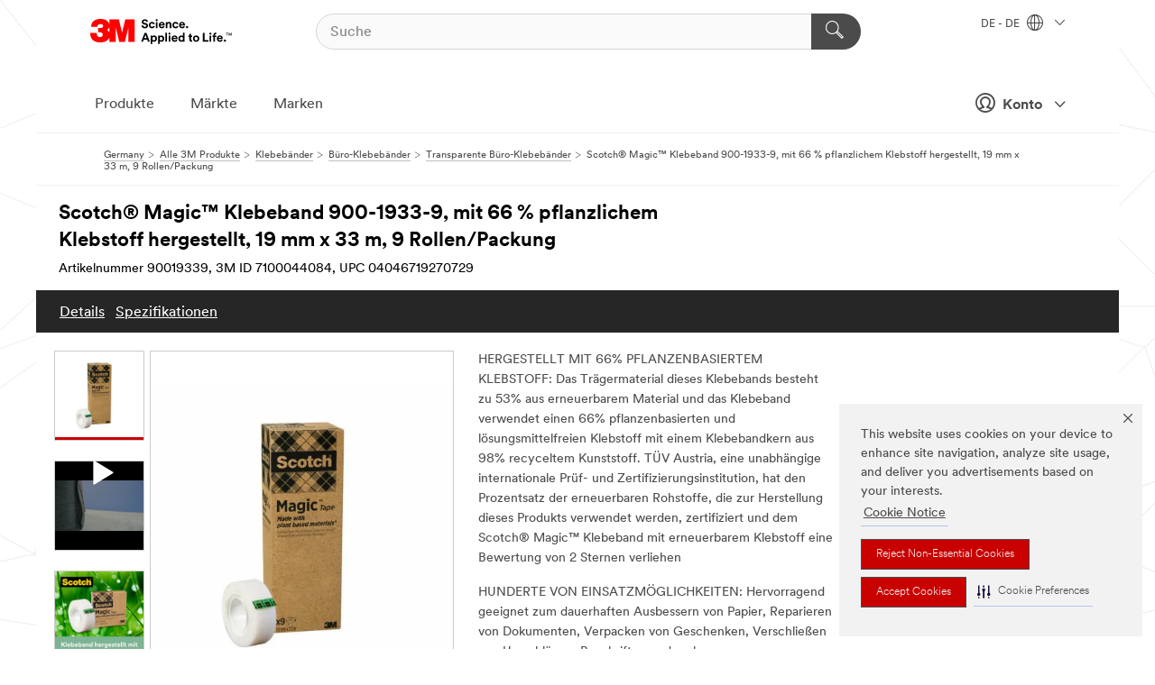

--- FILE ---
content_type: text/html; charset=UTF-8
request_url: https://www.3mdeutschland.de/3M/de_DE/p/d/v000211980/
body_size: 16276
content:
<!DOCTYPE html>
<html lang="de-DE">
 <head><meta http-equiv="X-UA-Compatible" content="IE=EDGE"><script type="text/javascript" src="https://cdn-prod.securiti.ai/consent/auto_blocking/0638aaa2-354a-44c0-a777-ea4db9f7bf8a/13e02c08-9cb6-41f9-b8e7-8c327c054b0b.js"></script><script>(function(){var s=document.createElement('script');s.src='https://cdn-prod.securiti.ai/consent/cookie-consent-sdk-loader.js';s.setAttribute('data-tenant-uuid', '0638aaa2-354a-44c0-a777-ea4db9f7bf8a');s.setAttribute('data-domain-uuid', '13e02c08-9cb6-41f9-b8e7-8c327c054b0b');s.setAttribute('data-backend-url', 'https://app.securiti.ai');s.setAttribute('data-skip-css', 'false');s.defer=true;var parent_node=document.head || document.body;parent_node.appendChild(s);})()</script><script src="https://tags.tiqcdn.com/utag/3m/redeploy-gdpr/prod/utag.sync.js"></script><script>if (typeof utag_data == 'undefined') utag_data = {};</script>
<title>Scotch® Magic™ Klebeband 900-1933-9, mit 66 % pflanzlichem Klebstoff hergestellt, 19 mm x 33 m, 9 Rollen/Packung | 3M Deutschland</title>
  <meta charset="utf-8">
  <meta name="viewport" content="width=device-width, initial-scale=1.0">
<meta name="DCSext.Brand" content="Scotch">
<meta name="DCSext.Business" content="Consumer Business Group">
<meta name="DCSext.CDC" content="BJ">
<meta name="DCSext.Dimension_FUZE_Featured_Brands" content="Scotch">
<meta name="DCSext.Hierarchy" content="GPH11336">
<meta name="DCSext.SnapsPdp" content="Scotch® Magic™ Klebeband 900-1933-9, mit 66 % pflanzlichem Klebstoff hergestellt, 19 mm x 33 m, 9 Rollen/Packung">
<meta name="DCSext.ewcd_url" content="Z6_79L2HO02KO3O10Q639V7L0A534 | Z6_79L2HO02KOR720QDKG1UP932L5">
<meta name="DCSext.locale" content="de_DE">
<meta name="DCSext.page" content="CORP_SNAPS_GPH_DE">
<meta name="DCSext.platform" content="FUZE">
<meta name="DCSext.site" content="CORP_SNAPS_GPH">
<meta name="Discontinued" content="false">
<meta name="Keywords" content="3M, Scotch, Klebeband, Scotch Magic, Klebefilm, Scotch Tape">
<meta name="WT.cg_n" content="Product Detail Page">
<meta name="WT.dcsvid" content="">
<meta name="WT.pn_sku" content="7100044084">
<meta name="application-name" content="MMM-ext">
<meta name="baseurl" content="https://www.3mdeutschland.de/3M/de_DE/p/">
<meta name="dc_coverage" content="DE">
<meta name="description" content="Scotch® Magic™ Tape aus 66 % pflanzlichem Klebstoff ist eine Alternative zum originalen Scotch® Magic™ Tape und bietet die gleiche großartige Leistung und Haftkraft.">
<meta name="entity.categoryId" content="GPH11336">
<meta name="format-detection" content="telephone=no">
<meta name="generatedBySNAPS" content="true">
<meta http-equiv="cleartype" content="on">
<meta http-equiv="format-detection" content="telephone=no">
<meta http-equiv="imagetoolbar" content="no">
<meta name="isChild" content="true">
<meta name="isParent" content="false">
<meta name="mmm_id" content="7100044084">
<meta name="mmmsite" content="CORP_SNAPS_GPH">
<meta name="og:description" content="Scotch® Magic™ Tape aus 66 % pflanzlichem Klebstoff ist eine Alternative zum originalen Scotch® Magic™ Tape und bietet die gleiche großartige Leistung und Haftkraft.">
<meta name="og:image" content="https://multimedia.3m.com/mws/media/2294114J/scotch-magic-tape-plant-based-materials-19mm-x-33m-9-rolls-pack-900-1933-9.jpg">
<meta name="og:title" content="Scotch® Magic™ Klebeband 900-1933-9, mit 66 % pflanzlichem Klebstoff hergestellt, 19 mm x 33 m, 9 Rollen/Packung">
<meta name="og:url" content="https://www.3mdeutschland.de/3M/de_DE/p/d/v000211980/">
<meta name="pageType" content="FuzeProductDetail">
<meta name="mmm:serp" content="https://www.3mdeutschland.de/3M/de_DE/p/d/v000211980/"/>
<link rel="canonical" href="https://www.3mdeutschland.de/3M/de_DE/p/d/v000211980/" /><!--  <PageMap><DataObject type="server"><Attribute name="node">fd-3 | WebSphere_Portal</Attribute>
<Attribute name="placeUniquename">CORP_SNAPS_GPH</Attribute>
<Attribute name="sitebreadcrumb">Z6_79L2HO02KOR720QDKG1UP932L5</Attribute>
<Attribute name="themeVersion">2025.12</Attribute>
<Attribute name="pageUniquename">CORP_SNAPS_GPH_DE</Attribute>
</DataObject>
<DataObject type="page"><Attribute name="site">Z6_79L2HO02KO3O10Q639V7L0A534 | CORP_SNAPS_GPH</Attribute>
<Attribute name="currentpage">Z6_79L2HO02KOR720QDKG1UP932L5</Attribute>
<Attribute name="currentuniquename">CORP_SNAPS_GPH_DE</Attribute>
</DataObject>
</PageMap> --><link rel="shortcut icon" type="image/ico" href="/favicon.ico" />
<link rel="apple-touch-icon-precomposed" sizes="57x57" href="/3m_theme_assets/themes/3MTheme/assets/images/unicorn/3M_Bookmark_Icon_57x57.png" />
<link rel="apple-touch-icon-precomposed" sizes="60x60" href="/3m_theme_assets/themes/3MTheme/assets/images/unicorn/3M_Bookmark_Icon_60x60.png" />
<link rel="apple-touch-icon-precomposed" sizes="72x72" href="/3m_theme_assets/themes/3MTheme/assets/images/unicorn/3M_Bookmark_Icon_72x72.png" />
<link rel="apple-touch-icon-precomposed" sizes="76x76" href="/3m_theme_assets/themes/3MTheme/assets/images/unicorn/3M_Bookmark_Icon_76x76.png" />
<link rel="apple-touch-icon-precomposed" sizes="114x114" href="/3m_theme_assets/themes/3MTheme/assets/images/unicorn/3M_Bookmark_Icon_114x114.png" />
<link rel="apple-touch-icon-precomposed" sizes="120x120" href="/3m_theme_assets/themes/3MTheme/assets/images/unicorn/3M_Bookmark_Icon_120x120.png" />
<link rel="apple-touch-icon-precomposed" sizes="144x144" href="/3m_theme_assets/themes/3MTheme/assets/images/unicorn/3M_Bookmark_Icon_144x144.png" />
<link rel="apple-touch-icon-precomposed" sizes="152x152" href="/3m_theme_assets/themes/3MTheme/assets/images/unicorn/3M_Bookmark_Icon_152x152.png" />
<link rel="apple-touch-icon-precomposed" sizes="180x180" href="/3m_theme_assets/themes/3MTheme/assets/images/unicorn/3M_Bookmark_Icon_180x180.png" />
<meta name="msapplication-TileColor" content="#ffffff" />
<meta name="msapplication-square70x70logo" content="/3m_theme_assets/themes/3MTheme/assets/images/unicorn/smalltile.png" />
<meta name="msapplication-square150x150logo" content="/3m_theme_assets/themes/3MTheme/assets/images/unicorn/mediumtile.png" />
<meta name="msapplication-wide310x150logo" content="/3m_theme_assets/themes/3MTheme/assets/images/unicorn/widetile.png" />
<meta name="msapplication-square310x310logo" content="/3m_theme_assets/themes/3MTheme/assets/images/unicorn/largetile.png" />
<link rel="stylesheet" href="/3m_theme_assets/themes/3MTheme/assets/css/build/phoenix.css?v=3.183.1" />
<link rel="stylesheet" href="/3m_theme_assets/themes/3MTheme/assets/css/unicorn-icons.css?v=3.183.1" />
<link rel="stylesheet" media="print" href="/3m_theme_assets/themes/3MTheme/assets/css/build/unicorn-print.css?v=3.183.1" />
<link rel="stylesheet" href="/3m_theme_assets/static/MDS/mammoth.css?v=3.183.1" />
<!--[if IE]><![endif]-->
<!--[if (IE 8)|(IE 7)]>
<script type="text/javascript">
document.getElementById("js-main_style").setAttribute("href", "");
</script>

<![endif]-->
<!--[if lte IE 6]><![endif]-->
<script type="text/javascript" src="/3m_theme_assets/themes/3MTheme/assets/scripts/mmmSettings.js"></script><link rel="stylesheet" href="/3m_theme_assets/themes/3MTheme/assets/css/build/gsn.css" />
<link rel="stylesheet" href="/3m_theme_assets/themes/3MTheme/assets/css/static/MyAccountDropdown/MyAccountDropdown.css" />


<script>(window.BOOMR_mq=window.BOOMR_mq||[]).push(["addVar",{"rua.upush":"false","rua.cpush":"true","rua.upre":"false","rua.cpre":"true","rua.uprl":"false","rua.cprl":"false","rua.cprf":"false","rua.trans":"SJ-42d3ff00-f717-4dfb-a098-582c2e836563","rua.cook":"false","rua.ims":"false","rua.ufprl":"false","rua.cfprl":"true","rua.isuxp":"false","rua.texp":"norulematch","rua.ceh":"false","rua.ueh":"false","rua.ieh.st":"0"}]);</script>
                              <script>!function(e){var n="https://s.go-mpulse.net/boomerang/";if("False"=="True")e.BOOMR_config=e.BOOMR_config||{},e.BOOMR_config.PageParams=e.BOOMR_config.PageParams||{},e.BOOMR_config.PageParams.pci=!0,n="https://s2.go-mpulse.net/boomerang/";if(window.BOOMR_API_key="UWRYR-C88R8-XEZDS-AZ97P-LXP2F",function(){function e(){if(!o){var e=document.createElement("script");e.id="boomr-scr-as",e.src=window.BOOMR.url,e.async=!0,i.parentNode.appendChild(e),o=!0}}function t(e){o=!0;var n,t,a,r,d=document,O=window;if(window.BOOMR.snippetMethod=e?"if":"i",t=function(e,n){var t=d.createElement("script");t.id=n||"boomr-if-as",t.src=window.BOOMR.url,BOOMR_lstart=(new Date).getTime(),e=e||d.body,e.appendChild(t)},!window.addEventListener&&window.attachEvent&&navigator.userAgent.match(/MSIE [67]\./))return window.BOOMR.snippetMethod="s",void t(i.parentNode,"boomr-async");a=document.createElement("IFRAME"),a.src="about:blank",a.title="",a.role="presentation",a.loading="eager",r=(a.frameElement||a).style,r.width=0,r.height=0,r.border=0,r.display="none",i.parentNode.appendChild(a);try{O=a.contentWindow,d=O.document.open()}catch(_){n=document.domain,a.src="javascript:var d=document.open();d.domain='"+n+"';void(0);",O=a.contentWindow,d=O.document.open()}if(n)d._boomrl=function(){this.domain=n,t()},d.write("<bo"+"dy onload='document._boomrl();'>");else if(O._boomrl=function(){t()},O.addEventListener)O.addEventListener("load",O._boomrl,!1);else if(O.attachEvent)O.attachEvent("onload",O._boomrl);d.close()}function a(e){window.BOOMR_onload=e&&e.timeStamp||(new Date).getTime()}if(!window.BOOMR||!window.BOOMR.version&&!window.BOOMR.snippetExecuted){window.BOOMR=window.BOOMR||{},window.BOOMR.snippetStart=(new Date).getTime(),window.BOOMR.snippetExecuted=!0,window.BOOMR.snippetVersion=12,window.BOOMR.url=n+"UWRYR-C88R8-XEZDS-AZ97P-LXP2F";var i=document.currentScript||document.getElementsByTagName("script")[0],o=!1,r=document.createElement("link");if(r.relList&&"function"==typeof r.relList.supports&&r.relList.supports("preload")&&"as"in r)window.BOOMR.snippetMethod="p",r.href=window.BOOMR.url,r.rel="preload",r.as="script",r.addEventListener("load",e),r.addEventListener("error",function(){t(!0)}),setTimeout(function(){if(!o)t(!0)},3e3),BOOMR_lstart=(new Date).getTime(),i.parentNode.appendChild(r);else t(!1);if(window.addEventListener)window.addEventListener("load",a,!1);else if(window.attachEvent)window.attachEvent("onload",a)}}(),"".length>0)if(e&&"performance"in e&&e.performance&&"function"==typeof e.performance.setResourceTimingBufferSize)e.performance.setResourceTimingBufferSize();!function(){if(BOOMR=e.BOOMR||{},BOOMR.plugins=BOOMR.plugins||{},!BOOMR.plugins.AK){var n="true"=="true"?1:0,t="",a="gqh4obyxyzh3s2lxm7fq-f-3e53799f0-clientnsv4-s.akamaihd.net",i="false"=="true"?2:1,o={"ak.v":"39","ak.cp":"832420","ak.ai":parseInt("281472",10),"ak.ol":"0","ak.cr":9,"ak.ipv":4,"ak.proto":"h2","ak.rid":"8282ba40","ak.r":47376,"ak.a2":n,"ak.m":"dscx","ak.n":"essl","ak.bpcip":"52.15.199.0","ak.cport":50034,"ak.gh":"23.200.85.112","ak.quicv":"","ak.tlsv":"tls1.3","ak.0rtt":"","ak.0rtt.ed":"","ak.csrc":"-","ak.acc":"","ak.t":"1769433035","ak.ak":"hOBiQwZUYzCg5VSAfCLimQ==+wsuFE6Iq8KGHdteY+f80MqYPVuTLxvjS3+V9J8ceL01zYKBNX3UmyDs6kHY54fIIwo2k13HXbFQX4KoI0R4VJ93P5eFEPe1jQWYVwVEQpXlmbfuS00FOg/k54lnEHmzeewh/0X4q+PTNpsTT7y/fdKWcdkWhq++z7DvJGRN+P0auCwpu+TFp6UNrspkVtWCMlmGzpAnyB1Lk9SasjAud/ZUikMVKI8LEO4jlvRBHEeimdO3yHm4DzfTfAitSi2ofZqd5TqezzRwtL/QPI1yzlZBG3DvYOn72DnVPF16LleJjon57jE+PMdjrbs6hDEcWgXunPDRQpethxoXb1zJNsCErp9ig6dHup9ie03We+ESGa6aJrsVW4lqoJo8cLQM9VQLyjiodr23moDD0o6TBsoeZz/2D0Nce3B6wc7TQ6M=","ak.pv":"279","ak.dpoabenc":"","ak.tf":i};if(""!==t)o["ak.ruds"]=t;var r={i:!1,av:function(n){var t="http.initiator";if(n&&(!n[t]||"spa_hard"===n[t]))o["ak.feo"]=void 0!==e.aFeoApplied?1:0,BOOMR.addVar(o)},rv:function(){var e=["ak.bpcip","ak.cport","ak.cr","ak.csrc","ak.gh","ak.ipv","ak.m","ak.n","ak.ol","ak.proto","ak.quicv","ak.tlsv","ak.0rtt","ak.0rtt.ed","ak.r","ak.acc","ak.t","ak.tf"];BOOMR.removeVar(e)}};BOOMR.plugins.AK={akVars:o,akDNSPreFetchDomain:a,init:function(){if(!r.i){var e=BOOMR.subscribe;e("before_beacon",r.av,null,null),e("onbeacon",r.rv,null,null),r.i=!0}return this},is_complete:function(){return!0}}}}()}(window);</script></head>
<body class="MMM--bodyContain MMM--body_1440"><div class="MMM--skipMenu" id="top"><ul class="MMM--skipList"><li><a href="#js-gsnMenu">Ländernavigation</a></li><li><a href="#ssnMenu">Zur Seitennavigation</a></li><li><a href="#pageContent">Zum Seiteninhalt</a></li><li><a href="#js-searchBar">Zur Suche</a></li><li><a href="#help--links">Zu den Kontaktinformationen</a></li><li><a href="/3M/de_DE/unternehmen-de/site-map/">Zur Sitemap</a></li></ul>
</div>

    <div id="js-bodyWrapper" class="MMM--themeWrapper">
        <div class="m-dropdown-list_overlay"></div>
    <nav class="m-nav">      
      <div class="is-header_container h-fitWidth m-header_container">
        <div class="m-header">          
          <a href="/3M/de_DE/unternehmen-de/" aria-label="3M Logo - Opens in a new window" class="is-3MLogo m-header_logo l-smallMarginRight h-linkNoUnderline l-centerVertically" title="3M in Deutschland">
            <img class="h-onDesktop m-header_logoImg" src="/3m_theme_assets/themes/3MTheme/assets/images/unicorn/Logo.svg" alt="3M Logo" />
            <img class="h-notOnDesktop l-img" src="/3m_theme_assets/themes/3MTheme/assets/images/unicorn/Logo_mobile.png" alt="3M Logo" />
          </a>                          

          

<div class="m-header_search l-smallMarginRight">
  <form class="h-fitHeight" id="typeahead-root" action="/3M/de_DE/p/">
    <input id="js-searchBar" class="m-header_searchbar h-fitWidth h-fitHeight l-centerVertically is-searchbar" name="Ntt" type="search" placeholder="Suche" aria-label="Suche">
    <button class="m-header_searchbutton" type="submit" value="Suche" aria-label="Suche">
      <i class="MMM--icn MMM--icn_search color--white"></i>
    </button>
  </form>
</div>


          <div style="display: inline-block" class="h-notOnDesktop">
            <div class="m-header_menu l-centerVertically h-notOnDesktop">
              <a href="#" class="h-linkNoUnderline link--dark is-header_menuLink is-collapsed m-header_menuLink" aria-haspopup="true" aria-controls="navOptions" aria-label="Öffnen Sie die Navigation" data-openlabel="Öffnen Sie die Navigation" data-closelabel="Schließen">
                <i class="MMM--icn MMM--icn_hamburgerMenu is-header_menuIcon m-header_menuIcn"></i>
              </a>
              <i class="MMM--icn MMM--icn_close link--dark m-header_hiddenIcn m-header_menuIcn"></i>
            </div>
          </div>
          <div class="m-header--fix"></div>
        </div>
                
        
        <div class="m-header-madbar h-notOnDesktop">
          <div class="MAD-Bar">
            <div class="m-account mad-section">
              
              <a href="#" role="button" class="m-btn m-btn--free font--size m-navbar_loginBtn m-navbar_profileBtn link--dark is-header_madSI is-closed is-signInToggle" target="_self">
                <i class="MMM--icn MMM--icn_userHollow large-icn"></i>
                Konto
                <i class="MMM--icn MMM--icn_down_arrow mad-barSI-arrow"></i>
              </a>
              
            </div>
          </div>
        </div>
                
        <div class="m-header_overlay"></div>
        
        <!-- Profile Management Pop-Up -->
              <div class="m-navbar m-navbar-noStyle">
               <div class=" is-signInPopUp h-hidden">
                <div class="m-navbar_signInPopup font--standard mad-menu-container" aria-modal="true">                           
                  
                  <div class="signIn-linkBox">
                    <a href="https://order.3m.com/store/bComGermanySite/de_DE/login">Bei 3M bCom anmelden</a>
                  </div>
                </div> 
               </div> 
              </div>            
            

        <div class="is-dropdown h-hidden m-navbar_container">
          <div class="m-navbar_overlay h-fitHeight h-notOnMobile is-overlay h-notOnDesktop"></div>
          <div class="m-navbar">
            <div class="m-navbar_level-1 js-navbar_level-1">

              
	          <div class="m-navbar_login m-navbar_loginProfile h-notOnMobile h-notOnTablet h-onDesktop">
              <div class="mad-section">
                <a href="#" class="m-btn m-btn--free font--size m-navbar_loginBtn m-navbar_signInBtn link--dark is-signInToggle is-header_madDesktopSI">
                  <i class="MMM--icn MMM--icn_userHollow l-centerVertically large-icn" style="padding-left: 10px; font-weight: bold;"></i>
                  Konto
                  <i class="MMM--icn mad-barSI-arrow MMM--icn_down_arrow" style="padding-left: 10px; font-size: 11px;"></i>
                </a>
              </div>
            </div>
 
              <div class="m-navbar_localization l-centerVertically">
                <a href="#" class="link--dark l-centerVertically is-localeToggle">DE - DE
                  <i class="MMM--icn MMM--icn_localizationGlobe l-centerVertically m-navbar_localGlobe" style="padding-left: 5px;"></i>
                  <i class="MMM--icn MMM--icn_down_arrow h-onDesktop" style="padding-left: 10px; font-size: 11px;"></i></a>
              </div>
              <div id="js-gsnMenu" class="m-navbar_nav">

                
<ul id="navOptions" role="menubar">
<li class="m-navbar_listItem">
        <a href="#" id="navbar_link-products" class="is-navbar_link m-navbar_link" aria-haspopup="true" aria-expanded="false">Produkte</a>
      </li><li class="m-navbar_listItem">
        <a href="#" id="navbar_link-industries" class="is-navbar_link m-navbar_link" aria-haspopup="true" aria-expanded="false">Märkte</a>
      </li><li class="m-navbar_listItem">
          <a href="/3M/de_DE/unternehmen-de/our-brands/" class="m-navbar_link">Marken</a>
        </li>
        
</ul>
<div class="m-navbar_localOverlay is-localePopUp h-hidden">
  <div class="m-navbar_localPopup m-navbar_popup font--standard" aria-modal="true" role="dialog" aria-label="language switcher dialog">
    <button
      class="m-navbar-localClose m-btn--close color--silver is-close h-notOnDesktop"
      aria-label="Schließen"><i class="MMM--icn MMM--icn_close"></i></button>
    <div class="font--standard m-navbar_popupTitle">3M in Deutschland</div>
    <form>
      <div class="font--standard m-navbar_popupOptions"><input type="radio" name="locale" value="/3M/de_DE/p/" id="locale-de-de" class="m-radioInput" checked>
      	    <label class="m-radioInput_label" for="locale-de-de">Deutsch - DE</label><br></div>
      <a href="https://www.3m.com/3M/en_US/select-location/" aria-label="Change 3M Location" class="link">Change 3M Location</a>
      <button type="submit" value="Einreichen" class="m-btn m-btn--red m-navbar_localeSave is-saveLocale">Speichern</button>
    </form>
  </div>
  <div class="m-overlay h-onDesktop is-close"></div>
</div>
              </div>
            </div>

            <div class="m-dropdown-list js-navbar_level-2">

              <!-- Dropdown Lists Header -->
<div class="m-dropdown-list_header">
  <button class="m-dropdown-list_backBtn js-dropdown-list_backBtn">
    <i class="MMM--icn MMM--icn_lt2"></i>
  </button>
  <div class="m-dropdown-list_title">
<label id="dropdown-list_products-title">Produkte</label>
      <label id="dropdown-list_industries-title">Märkte</label>
      
  </div>
</div><!-- End of the dropdown list header --><ul id="products-list" class="l-dropdown-list_container" role="menu" aria-hidden="true"><li class="l-dropdown-list" role="menuitem">
      <a href="/3M/de_DE/p/c/advanced-materials/" aria-label="Advanced Materials" class="isInside MMM--basicLink">
        Advanced Materials
      </a>
    </li><li class="l-dropdown-list" role="menuitem">
      <a href="/3M/de_DE/p/c/auto-und-montageteile/" aria-label="Auto- und Montageteile" class="isInside MMM--basicLink">
        Auto- und Montageteile
      </a>
    </li><li class="l-dropdown-list" role="menuitem">
      <a href="/3M/de_DE/p/c/beschichtungen/" aria-label="Beschichtungen" class="isInside MMM--basicLink">
        Beschichtungen
      </a>
    </li><li class="l-dropdown-list" role="menuitem">
      <a href="/3M/de_DE/p/c/beschilderung-und-kennzeichnung/" aria-label="Beschilderung und Kennzeichnung" class="isInside MMM--basicLink">
        Beschilderung und Kennzeichnung
      </a>
    </li><li class="l-dropdown-list" role="menuitem">
      <a href="/3M/de_DE/p/c/buro-schreibtisch/" aria-label="Büro + Schreibtisch" class="isInside MMM--basicLink">
        Büro + Schreibtisch
      </a>
    </li><li class="l-dropdown-list" role="menuitem">
      <a href="/3M/de_DE/p/c/elektrisches-zubehor/" aria-label="Elektrisches Zubehör" class="isInside MMM--basicLink">
        Elektrisches Zubehör
      </a>
    </li><li class="l-dropdown-list" role="menuitem">
      <a href="/3M/de_DE/p/c/elektronikbauteile/" aria-label="Elektronikbauteile" class="isInside MMM--basicLink">
        Elektronikbauteile
      </a>
    </li><li class="l-dropdown-list" role="menuitem">
      <a href="/3M/de_DE/p/c/etiketten/" aria-label="Etiketten" class="isInside MMM--basicLink">
        Etiketten
      </a>
    </li><li class="l-dropdown-list" role="menuitem">
      <a href="/3M/de_DE/p/c/folien/" aria-label="Folien" class="isInside MMM--basicLink">
        Folien
      </a>
    </li><li class="l-dropdown-list" role="menuitem">
      <a href="/3M/de_DE/p/c/haushalt/" aria-label="Haushalt" class="isInside MMM--basicLink">
        Haushalt
      </a>
    </li><li class="l-dropdown-list" role="menuitem">
      <a href="/3M/de_DE/p/c/isolation/" aria-label="Isolation" class="isInside MMM--basicLink">
        Isolation
      </a>
    </li><li class="l-dropdown-list" role="menuitem">
      <a href="/3M/de_DE/p/c/klebebander/" aria-label="Klebebänder" class="isInside MMM--basicLink">
        Klebebänder
      </a>
    </li><li class="l-dropdown-list" role="menuitem">
      <a href="/3M/de_DE/p/c/klebestoffe-dichtmassen-und-fullstoffe/" aria-label="Klebestoffe, Dichtmassen und Füllstoffe" class="isInside MMM--basicLink">
        Klebestoffe, Dichtmassen und Füllstoffe
      </a>
    </li><li class="l-dropdown-list" role="menuitem">
      <a href="/3M/de_DE/p/c/personliche-schutzausrustung/" aria-label="Persönliche Schutzausrüstung" class="isInside MMM--basicLink">
        Persönliche Schutzausrüstung
      </a>
    </li><li class="l-dropdown-list" role="menuitem">
      <a href="/3M/de_DE/p/c/prozesshilfen-applikationshilfen/" aria-label="Prozesshilfen & Applikationshilfen" class="isInside MMM--basicLink">
        Prozesshilfen & Applikationshilfen
      </a>
    </li><li class="l-dropdown-list" role="menuitem">
      <a href="/3M/de_DE/p/c/reinigungszubehor/" aria-label="Reinigungszubehör" class="isInside MMM--basicLink">
        Reinigungszubehör
      </a>
    </li><li class="l-dropdown-list" role="menuitem">
      <a href="/3M/de_DE/p/c/schleifmittel/" aria-label="Schleifmittel" class="isInside MMM--basicLink">
        Schleifmittel
      </a>
    </li><li class="l-dropdown-list" role="menuitem">
      <a href="/3M/de_DE/p/c/schleifpasten-und-polituren/" aria-label="Schleifpasten und Polituren" class="isInside MMM--basicLink">
        Schleifpasten und Polituren
      </a>
    </li><li class="l-dropdown-list" role="menuitem">
      <a href="/3M/de_DE/p/c/schmiermittel/" aria-label="Schmiermittel" class="isInside MMM--basicLink">
        Schmiermittel
      </a>
    </li><li class="l-dropdown-list_last-item" role="menuitem"><a class="l-dropdown-list_view-all-products" href="/3M/de_DE/p/">Alle Produkte anzeigen</a>     
      <button class="m-btn js-backtoTopBtn">
        <i class="MMM--icn MMM--icn_arrowUp"></i>
      </button>
    </li></ul>
<ul id="industries-list" class="l-dropdown-list_container" role="menu" aria-hidden="true"><li class="l-dropdown-list" role="menuitem">
      <a href="/3M/de_DE/architektur-bau-de/" aria-label="Architektur und Bau" class="MMM--basicLink">
        Architektur und Bau
      </a>
    </li><li class="l-dropdown-list" role="menuitem">
      <a href="/3M/de_DE/elektronik-de/" aria-label="Elektronik" class="MMM--basicLink">
        Elektronik
      </a>
    </li><li class="l-dropdown-list" role="menuitem">
      <a href="/3M/de_DE/energie-de/" aria-label="Energie" class="MMM--basicLink">
        Energie
      </a>
    </li><li class="l-dropdown-list" role="menuitem">
      <a href="/3M/de_DE/gewerbe-handel-de/" aria-label="Gewerbe und Handel" class="MMM--basicLink">
        Gewerbe und Handel
      </a>
    </li><li class="l-dropdown-list" role="menuitem">
      <a href="/3M/de_DE/privatkunden-de/" aria-label="Produkte für den Privatkunden" class="MMM--basicLink">
        Produkte für den Privatkunden
      </a>
    </li><li class="l-dropdown-list" role="menuitem">
      <a href="/3M/de_DE/produktion-verarbeitung-de/" aria-label="Produktion und Verarbeitung" class="MMM--basicLink">
        Produktion und Verarbeitung
      </a>
    </li><li class="l-dropdown-list" role="menuitem">
      <a href="/3M/de_DE/sicherheit-de/" aria-label="Sicherheit" class="MMM--basicLink">
        Sicherheit
      </a>
    </li><li class="l-dropdown-list" role="menuitem">
      <a href="/3M/de_DE/transport-verkehr-de/" aria-label="Transport und Verkehr" class="MMM--basicLink">
        Transport und Verkehr
      </a>
    </li><li class="l-dropdown-list" role="menuitem">
      <a href="/3M/de_DE/automotive-de/" aria-label="Transportindustrie" class="MMM--basicLink">
        Transportindustrie
      </a>
    </li><div class="l-dropdown-list_industries-image">
      <img class="img img_stretch mix-MMM--img_fancy" src="https://multimedia.3m.com/mws/media/1812021O/industry-feature-image.png" alt="Ein Autofabrikarbeiter, der die Autoproduktionslinie inspiziert.">
      <p>Bei 3M entdecken und innovieren wir in nahezu jeder Branche, um Probleme auf der ganzen Welt zu lösen.</p>
    </div></ul>


            </div>            
          </div>
        </div>
      </div>
    </nav>
    <div class="m-navbar_profileOverlay is-profileToggle is-close h-hidden"></div>
    <div class="m-navbar_signInOverlay m-overlay is-signInToggle is-close h-hidden"></div>
<div class="MMM--site-bd">
  <div class="MMM--grids" id="pageContent">
  <div class="MMM--siteNav">
  <div class="MMM--breadcrumbs_theme">
  <ol class="MMM--breadcrumbs-list" itemscope itemtype="https://schema.org/BreadcrumbList"><li itemprop="itemListElement" itemscope itemtype="https://schema.org/ListItem"><a href="/3M/de_DE/unternehmen-de/" itemprop="item"><span itemprop="name">Germany</span></a><i class="MMM--icn MMM--icn_breadcrumb"></i>
          <meta itemprop="position" content="1" /></li><li itemprop="itemListElement" itemscope itemtype="https://schema.org/ListItem"><a href="/3M/de_DE/p/" itemprop="item"><span itemprop="name">Alle 3M Produkte</span></a><i class="MMM--icn MMM--icn_breadcrumb"></i>
          <meta itemprop="position" content="2" /></li><li itemprop="itemListElement" itemscope itemtype="https://schema.org/ListItem"><a href="https://www.3mdeutschland.de/3M/de_DE/p/c/klebebander/" itemprop="item"><span itemprop="name">Klebebänder</span></a><i class="MMM--icn MMM--icn_breadcrumb"></i>
          <meta itemprop="position" content="3" /></li><li itemprop="itemListElement" itemscope itemtype="https://schema.org/ListItem"><a href="https://www.3mdeutschland.de/3M/de_DE/p/c/klebebander/buro-klebebander/" itemprop="item"><span itemprop="name">Büro-Klebebänder</span></a><i class="MMM--icn MMM--icn_breadcrumb"></i>
          <meta itemprop="position" content="4" /></li><li itemprop="itemListElement" itemscope itemtype="https://schema.org/ListItem"><a href="https://www.3mdeutschland.de/3M/de_DE/p/c/klebebander/buro-klebebander/transparente-buro-klebebander/" itemprop="item"><span itemprop="name">Transparente Büro-Klebebänder</span></a><i class="MMM--icn MMM--icn_breadcrumb"></i>
          <meta itemprop="position" content="5" /></li><li itemprop="itemListElement" itemscope itemtype="https://schema.org/ListItem"><span itemprop="name">Scotch® Magic™ Klebeband 900-1933-9, mit 66 % pflanzlichem Klebstoff hergestellt, 19 mm x 33 m, 9 Rollen/Packung</span><link itemprop="url" href="#"><meta itemprop="position" content="6" /></li></ol>
  
</div>

        </div><div class="hiddenWidgetsDiv">
	<!-- widgets in this container are hidden in the UI by default -->
	<div class='component-container ibmDndRow hiddenWidgetsContainer id-Z7_79L2HO02KOR720QDKG1UP932D2' name='ibmHiddenWidgets' ></div><div style="clear:both"></div>
</div>

<div class="MMM--grids">
  <div class='component-container MMM--grids-col_single MMM--grids-col ibmDndColumn id-Z7_79L2HO02KOR720QDKG1UP932D6' name='ibmMainContainer' ><div class='component-control id-Z7_79L2HO02KOR720QDKG1UP9JO42' ><span id="Z7_79L2HO02KOR720QDKG1UP9JO42"></span><html><head><meta name="viewport" content="width=device-width"/><script>window.__INITIAL_DATA = {"isParent":false,"productDetails":{"hasMoreOptions":false,"imageUrl":"https://multimedia.3m.com/mws/media/2294114J/scotch-magic-tape-plant-based-materials-19mm-x-33m-9-rolls-pack-900-1933-9.jpg","altText":"scotch-plant-based-material-900-1933-9-pntp.png","name":"Scotch® Magic™ Klebeband 900-1933-9, mit 66 % pflanzlichem Klebstoff hergestellt, 19 mm x 33 m, 9 Rollen/Packung","stockNumber":"7100044084","originalMmmid":"7100044084","previousStockNumber":"70005258697","upc":"04046719270729","catalogNumber":"90019339","partNumber":"90019339","shortDescription":"Scotch® Magic™ Tape aus 66 % pflanzlichem Klebstoff ist eine Alternative zum originalen Scotch® Magic™ Tape und bietet die gleiche großartige Leistung und Haftkraft.","divisionName":"Consumer Business Group","divisionCode":"BJ","childrenUpc":["51141406046","00051141406046","4046719270729","70051141406045"],"categoryId":"GPH11336","industryId":"","canonical":"https://www.3mdeutschland.de/3M/de_DE/p/d/v000211980/","owningSiteUniqueName":["CORP_FUZEExp_DE"],"discontinued":false},"benefits":["HERGESTELLT MIT 66% PFLANZENBASIERTEM KLEBSTOFF: Das Trägermaterial dieses Klebebands besteht zu 53% aus erneuerbarem Material und das Klebeband verwendet einen 66% pflanzenbasierten und lösungsmittelfreien Klebstoff mit einem Klebebandkern aus 98% recyceltem Kunststoff. TÜV Austria, eine unabhängige internationale Prüf- und Zertifizierungsinstitution, hat den Prozentsatz der erneuerbaren Rohstoffe, die zur Herstellung dieses Produkts verwendet werden, zertifiziert und dem Scotch® Magic™ Klebeband mit erneuerbarem Klebstoff eine Bewertung von 2 Sternen verliehen","HUNDERTE VON EINSATZMÖGLICHKEITEN: Hervorragend geeignet zum dauerhaften Ausbessern von Papier, Reparieren von Dokumenten, Verpacken von Geschenken, Verschließen von Umschlägen, Beschriften und mehr","DURCHSICHTIGES KLEBEBAND: Scotch® Magic™ Klebeband, hergestellt mit 66 % pflanzenbasiertem Klebstoff bleibt unsichtbar, wenn es auf die meisten Papiere aufgetragen wird, und bleibt beim Scannen oder Fotokopieren unsichtbar","IDEAL FÜR DIE ETIKETTIERUNG: Kann mit Kugelschreiber, Bleistift oder Marker beschriftet werden. Das hochwertige Klebeband verhindert das Durchscheinen von Markern","BENUTZERFREUNDLICH: Lässt sich einfach abrollen, abreißen und zu handhaben","NACHFÜLLEN, WIEDERVERWENDEN, IMMER WIEDER: Die Nachfüllrollen sind mit Scotch™ Tischabrollern kompatibel, können aber auch alleine verwendet werden","Im Jahr 2025 feiert die Marke Scotch™ ihr 100-jähriges Jubiläum und bringt seit einem Jahrhundert Ihre Ideen zum Leben. Lassen Sie uns gemeinsam die nächsten 100 Jahre noch mehr gestalten, reparieren und umsetzen!"],"classificationAttributes":[{"label":"Abroller","identifier":"ntbb9911gq","values":["Nein"],"assignment":"techspec"},{"label":"Anzahl der Klebeseiten","identifier":"attrh106","values":["einseitig"],"assignment":"techspec"},{"label":"Eigenschaften","identifier":"attra339","values":["Lässt sich leicht abrollen und abreißen","Matte","beschriftbar","unsichtbar auf weißem Papier"],"assignment":"techspec"},{"label":"Gesamtbreite (metrisch)","identifier":"attrh776","values":["19 mm"],"assignment":"techspec_dimensions"},{"label":"Gesamtlänge (metrisch)","identifier":"attrh778","values":["33 m"],"assignment":"techspec_dimensions"},{"label":"Katalognummer","identifier":"attrr14","values":["900-1933-9"],"assignment":"marketing"},{"label":"Kerndurchmesser (metrisch)","identifier":"attra1171","values":["25.4 mm"],"assignment":"techspec"},{"label":"Klebstofftyp","identifier":"jhh7hmmlj7","values":["synthetisches Acryl"],"assignment":"techspec"},{"label":"Marken","identifier":"brand0","values":["Scotch®"]},{"label":"Packungsinhalt","identifier":"pcm4ckn55x","values":["9 Rollen/Packung"],"assignment":"packaging"},{"label":"Produktfarbe","identifier":"attra1798","values":["transparent"],"assignment":"techspec"},{"label":"Produktserien","identifier":"attra163","values":["900-1933-9"],"assignment":"techspec"},{"label":"Produkttyp","identifier":"f6kktw629s","values":["Magic™ Klebeband"],"assignment":"techspec"},{"label":"Rollenanzahl","identifier":"attrg96","values":["9 "],"assignment":"techspec"},{"label":"Trägermaterial","identifier":"attrh112","values":["mattes Acetat"],"assignment":"techspec"},{"label":"Umweltfreundliche Merkmale","identifier":"attra1582","values":["Rollenkern aus 100 % recyceltem Kunststoff||Trägerfilm aus Naturfasern"],"assignment":"techspec"}],"breadCrumb":[{"value":"Alle Produkte","removeUrl":"https://www.3mdeutschland.de/3M/de_DE/p/","gphId":"GPH19999"},{"value":"Klebebänder","removeUrl":"https://www.3mdeutschland.de/3M/de_DE/p/c/klebebander/","gphId":"GPH10113"},{"value":"Büro-Klebebänder","removeUrl":"https://www.3mdeutschland.de/3M/de_DE/p/c/klebebander/buro-klebebander/","gphId":"GPH10647"},{"value":"Transparente Büro-Klebebänder","removeUrl":"https://www.3mdeutschland.de/3M/de_DE/p/c/klebebander/buro-klebebander/transparente-buro-klebebander/","gphId":"GPH11336"},{"value":"Scotch® Magic™ Klebeband 900-1933-9, mit 66 % pflanzlichem Klebstoff hergestellt, 19 mm x 33 m, 9 Rollen/Packung"}],"media":[{"url":"https://multimedia.3m.com/mws/media/2294114J/scotch-magic-tape-plant-based-materials-19mm-x-33m-9-rolls-pack-900-1933-9.jpg","altText":"scotch-plant-based-material-900-1933-9-pntp.png","usageCode":"main_image"},{"usageCode":"video","videoPlayerListId":"1733160805426208871","videoPlayerId":"3259523391001","videoPlayerType":"Playlist"},{"url":"https://multimedia.3m.com/mws/media/2278968J/scotch-magic-tape-made-with-plant-based-materials-image-for-box-plant-based-adhesive-de.jpg","urlPattern":"https://multimedia.3m.com/mws/media/2278968<R>/scotch-magic-tape-made-with-plant-based-materials-image-for-box-plant-based-adhesive-de.jpg","mimeType":"image/jpeg","altText":"scotch-magic-plant-based-enhanced-image-plant-based-adhesive-box-de.jpg","usageCode":"8","dmrId":"2278968"},{"url":"https://multimedia.3m.com/mws/media/2278973J/scotch-magic-tape-made-with-plant-based-materials-image-for-box-same-great-performance-de.jpg","urlPattern":"https://multimedia.3m.com/mws/media/2278973<R>/scotch-magic-tape-made-with-plant-based-materials-image-for-box-same-great-performance-de.jpg","mimeType":"image/jpeg","altText":"scotch-magic-plant-based-enhanced-image-same-great-performance-box-de.jpg","usageCode":"8","dmrId":"2278973"}],"mediaMore":true,"moreOptions":{"baseId":"7100044084","terminalCategory":"GPH11336","totalSelected":1,"childHasCcSubId":false,"displayTable":false},"disclaimerInfo":{"intendedForUseBy":"Consumer"},"mediaOffset":2,"mediaMoreCount":8,"ctaInfo":{"ccSubId":"1450","ccTemplatedID":"emjo9gg796_7541ec30-33d4-11eb-987a-25087ad49e2c103"},"replacement":{"discontinued":false,"is_product_new":false},"keywords":["3M, Scotch, Klebeband, Scotch Magic, Klebefilm, Scotch Tape"],"translations":{"play":"Wiedergabe","viewBuyingOptions":"Kaufoptionen anzeigen","techDataSheet":"Technisches Datenblatt","clearAll":"Alle löschen","chatUnavailable":"Chat ist nicht verfügbar","plusXMore":"+ # weitere","userInstructions":"Gebrauchsanleitung","price":"Preis","faq":"Häufig gestellte Fragen","options":"Optionen","whereToBuy":"Bezugsquellen","legalDisclaimer":"Rechtliche Hinweise","viewLegalDisclaimer":"Rechtliche Hinweise anzeigen","productOptions":"Produktoptionen","replacedBy":"Ersetzt durch","clickTapZoom":"Zum Vergrößern klicken oder tippen","upc":"UPC","hoverImageZoom":"Zum Vergrößern Mauszeiger über das Bild bewegen","thankYouMessage":"Our Goal is to respond to your request within 24 hours. Some questions, however, may need further investigation to provide you with appropriate response.","viewMoreDetails":"Weitere Details anzeigen","notApplicable":"Unzutreffend","productNameID":"Produktname und IDs","recentlyViewed":"Zuletzt angesehen","supportDescription":"Benötigen Sie Hilfe bei der Auswahl des richtigen Produkts für Ihre Anwendung? Kontaktieren Sie uns, wenn Sie Rat zu Produkten, Techniken oder Anwendungen benötigen oder mit einem technischen Spezialisten von 3M zusammenarbeiten möchten {#}","showMore":"Mehr anzeigen","frequentBoughtTogether":"Häufig zusammen gekauft","emailRequired":"Enter your email address","allResults":"Alle Ergebnisse","lastName":"Last name (optional)","dragSpin":"Zum Drehen ziehen","stockNumber":"Bestandsnummer#","loveToHearFeedback":"Wir würden uns freuen, von Ihnen zu hören. Bitte geben Sie uns Feedback, da wir stets darin bemüht sind, unsere Erfahrungen zu verbessern. ","dimensionsClassifications":"Abmessungen und Klassifikationen ","disclaimerURL":"https://www.3m.com/3M/en_US/company-us/privacy-policy/","nsn":"NSN","availability":"Verfügbarkeit","matching":"passend","products":"Produkte","customerReviews":"Kundenbewertungen","pageTop":"Zum Seitenanfang","disclaimerOpening":"The information you provide on this Contact Us form will be used to respond to your request and as further described in our","close":"Schließen","product":"Produkt","more":"Mehr","messageUsHeader":"Ihre Nachricht an uns","change":"Ändern","viewAllProductOptions":"Alle X Produktoptionen anzeigen","highlights":"Eigenschaften","safetyDataSheet":"Sicherheitsdatenblatt","specificationsAlternate":"Typische Eigenschaften","frequentlyViewedResources":"Häufig angezeigte Dokumente","emailAddressRetype":"Retype your email address","partNumber":"Artikelnummer","selectProductOptionsForIDs":"Produktoptionen für IDs auswählen","open":"Öffnen","invalidEmailAddress":"Ungültige E-Mail-Adresse","country":"3M Deutschland","thankYouHeader":"Thank you for contacting 3M","documentNumber":"Document Number","relatedProducts":"Ähnliche Produkte","threeSixtySpin":"360","specifications":"Spezifikationen","closeSection":"Diesen Abschnitt schließen","similarProducts":"Ähnliche Produkte","emailAddress":"Email address","reviews":"Bewertungen","emailAddressFailure":"Email addresses do not match","learnWTB":"Bezugsquellen","supportTitle":"Setzen Sie sich mit uns in Verbindung. Wir sind hier, um zu helfen.","details":"Details","frequentlyBoughtTogetherTemp":"Häufig zusammen gekauft","all":"All","messageUsIntro":"We welcome your questions and comments about 3M Products and only use the information you provide to respond to your message.","loadMore":"Mehr Inhalte laden","less":"Weniger","productNumber":"3M Produktnummer","selectOptionsTooltip":"Produktoptionen auswählen ","done":"Done","firstName":"First name (optional)","requiredProductsZone":"Benötigte Produkte","helpMakeBetter":"Helfen Sie uns dabei, unsere Website zu verbessern","optionsAvailable":"Verfügbare Optionen","support":"Support","viewAllResources":"Alle Dokumente anzeigen","next":"Weiter","submit":"Submit","disclaimerClosing":"Please be aware that this information (including the original and the subsequent reply) may be transferred to a server located in the U.S. for metrics and storage. If you do not consent to this use of your personal information, please do not use the Contact Us system.","chatLive":"Chat ist live","priceList":"Preisliste","wtbUnavailable":"No distributors available","messageDetails":"Please be as detailed as possible:","of":"von","showingOfProducts":"X von X Produkten werden angezeigt","suggestedApplications":"Vorgeschlagene Anwendungen","relatedProductsTemp":"Verwandte Produkte","changeOptions":"Optionen ändern","ajaxError":"AJAX error","resources":"Dokumente","discontinued":"Nicht mehr lieferbar","message":"Message","sendFeedback":"Feedback senden","messageRequired":"Please provide a message.","disclaimerPunctuation":".","disclaimerLinkText":"Internet Privacy Policy","currentProduct":"Aktuelles Produkt"},"highlightRichContent":false,"disableRichContent":false,"richContent":{},"displayController":{"showReviews":false,"showSupport":false,"showDetails":true,"showResources":false,"showRequiredProducts":false,"relatedProducts":false,"showDisclaimerInfo":false,"similarProducts":false,"classificationAttributes":true},"secondaryPageTitle":"","primaryPageTitle":"Scotch® Magic™ Klebeband 900-1933-9, mit 66 % pflanzlichem Klebstoff hergestellt, 19 mm x 33 m, 9 Rollen/Packung","canonicalUrl":"https://www.3mdeutschland.de/3M/de_DE/p/d/v000211980/","locale":"de_DE","uniqueName":"CORP_SNAPS_GPH_DE","brandedSite":"","endpoints":{"snapServerUrl":"https://www.3mdeutschland.de/snaps2/","moreResources":"https://www.3mdeutschland.de/snaps2/api/pdp/moreResources/https/www.3mdeutschland.de/3M/de_DE/p/d/v000211980","moreMedia":"https://www.3mdeutschland.de/snaps2/api/pdp/moreMedia/https/www.3mdeutschland.de/3M/de_DE/p/d/v000211980","moreRelatedProducts":"https://www.3mdeutschland.de/snaps2/api/pdp/moreRelatedProducts/https/www.3mdeutschland.de/3M/de_DE/p/d/v000211980","productOptions":"https://www.3mdeutschland.de/snaps2/api/pdp/productOptions/https/www.3mdeutschland.de/3M/de_DE/p/v000211980","similarProductsCompare":"https://www.3mdeutschland.de/snaps2/api/compare/https/www.3mdeutschland.de/3M/de_DE/p/d/","moreRequiredProducts":"https://www.3mdeutschland.de/snaps2/api/pdp/moreRequiredProducts/https/www.3mdeutschland.de/3M/de_DE/p/d/v000211980"},"pageKey":"d","fuzeRequest":true}
</script><style>#SNAPS2_root{visibility: hidden;opacity: 0;} 
 </style>
<script>(window.BOOMR_mq=window.BOOMR_mq||[]).push(["addVar",{"rua.upush":"false","rua.cpush":"true","rua.upre":"false","rua.cpre":"true","rua.uprl":"false","rua.cprl":"false","rua.cprf":"false","rua.trans":"SJ-42d3ff00-f717-4dfb-a098-582c2e836563","rua.cook":"false","rua.ims":"false","rua.ufprl":"false","rua.cfprl":"true","rua.isuxp":"false","rua.texp":"norulematch","rua.ceh":"false","rua.ueh":"false","rua.ieh.st":"0"}]);</script>
                              <script>!function(e){var n="https://s.go-mpulse.net/boomerang/";if("False"=="True")e.BOOMR_config=e.BOOMR_config||{},e.BOOMR_config.PageParams=e.BOOMR_config.PageParams||{},e.BOOMR_config.PageParams.pci=!0,n="https://s2.go-mpulse.net/boomerang/";if(window.BOOMR_API_key="UWRYR-C88R8-XEZDS-AZ97P-LXP2F",function(){function e(){if(!o){var e=document.createElement("script");e.id="boomr-scr-as",e.src=window.BOOMR.url,e.async=!0,i.parentNode.appendChild(e),o=!0}}function t(e){o=!0;var n,t,a,r,d=document,O=window;if(window.BOOMR.snippetMethod=e?"if":"i",t=function(e,n){var t=d.createElement("script");t.id=n||"boomr-if-as",t.src=window.BOOMR.url,BOOMR_lstart=(new Date).getTime(),e=e||d.body,e.appendChild(t)},!window.addEventListener&&window.attachEvent&&navigator.userAgent.match(/MSIE [67]\./))return window.BOOMR.snippetMethod="s",void t(i.parentNode,"boomr-async");a=document.createElement("IFRAME"),a.src="about:blank",a.title="",a.role="presentation",a.loading="eager",r=(a.frameElement||a).style,r.width=0,r.height=0,r.border=0,r.display="none",i.parentNode.appendChild(a);try{O=a.contentWindow,d=O.document.open()}catch(_){n=document.domain,a.src="javascript:var d=document.open();d.domain='"+n+"';void(0);",O=a.contentWindow,d=O.document.open()}if(n)d._boomrl=function(){this.domain=n,t()},d.write("<bo"+"dy onload='document._boomrl();'>");else if(O._boomrl=function(){t()},O.addEventListener)O.addEventListener("load",O._boomrl,!1);else if(O.attachEvent)O.attachEvent("onload",O._boomrl);d.close()}function a(e){window.BOOMR_onload=e&&e.timeStamp||(new Date).getTime()}if(!window.BOOMR||!window.BOOMR.version&&!window.BOOMR.snippetExecuted){window.BOOMR=window.BOOMR||{},window.BOOMR.snippetStart=(new Date).getTime(),window.BOOMR.snippetExecuted=!0,window.BOOMR.snippetVersion=12,window.BOOMR.url=n+"UWRYR-C88R8-XEZDS-AZ97P-LXP2F";var i=document.currentScript||document.getElementsByTagName("script")[0],o=!1,r=document.createElement("link");if(r.relList&&"function"==typeof r.relList.supports&&r.relList.supports("preload")&&"as"in r)window.BOOMR.snippetMethod="p",r.href=window.BOOMR.url,r.rel="preload",r.as="script",r.addEventListener("load",e),r.addEventListener("error",function(){t(!0)}),setTimeout(function(){if(!o)t(!0)},3e3),BOOMR_lstart=(new Date).getTime(),i.parentNode.appendChild(r);else t(!1);if(window.addEventListener)window.addEventListener("load",a,!1);else if(window.attachEvent)window.attachEvent("onload",a)}}(),"".length>0)if(e&&"performance"in e&&e.performance&&"function"==typeof e.performance.setResourceTimingBufferSize)e.performance.setResourceTimingBufferSize();!function(){if(BOOMR=e.BOOMR||{},BOOMR.plugins=BOOMR.plugins||{},!BOOMR.plugins.AK){var n="true"=="true"?1:0,t="",a="gqh4obyxyzh3s2lxm7fq-f-3e53799f0-clientnsv4-s.akamaihd.net",i="false"=="true"?2:1,o={"ak.v":"39","ak.cp":"832420","ak.ai":parseInt("281472",10),"ak.ol":"0","ak.cr":9,"ak.ipv":4,"ak.proto":"h2","ak.rid":"8282ba40","ak.r":47376,"ak.a2":n,"ak.m":"dscx","ak.n":"essl","ak.bpcip":"52.15.199.0","ak.cport":50034,"ak.gh":"23.200.85.112","ak.quicv":"","ak.tlsv":"tls1.3","ak.0rtt":"","ak.0rtt.ed":"","ak.csrc":"-","ak.acc":"","ak.t":"1769433035","ak.ak":"hOBiQwZUYzCg5VSAfCLimQ==+wsuFE6Iq8KGHdteY+f80MqYPVuTLxvjS3+V9J8ceL01zYKBNX3UmyDs6kHY54fIIwo2k13HXbFQX4KoI0R4VJ93P5eFEPe1jQWYVwVEQpXlmbfuS00FOg/k54lnEHmzeewh/0X4q+PTNpsTT7y/fdKWcdkWhq++z7DvJGRN+P0auCwpu+TFp6UNrspkVtWCMlmGzpAnyB1Lk9SasjAud/ZUikMVKI8LEO4jlvRBHEeimdO3yHm4DzfTfAitSi2ofZqd5TqezzRwtL/QPI1yzlZBG3DvYOn72DnVPF16LleJjon57jE+PMdjrbs6hDEcWgXunPDRQpethxoXb1zJNsCErp9ig6dHup9ie03We+ESGa6aJrsVW4lqoJo8cLQM9VQLyjiodr23moDD0o6TBsoeZz/2D0Nce3B6wc7TQ6M=","ak.pv":"279","ak.dpoabenc":"","ak.tf":i};if(""!==t)o["ak.ruds"]=t;var r={i:!1,av:function(n){var t="http.initiator";if(n&&(!n[t]||"spa_hard"===n[t]))o["ak.feo"]=void 0!==e.aFeoApplied?1:0,BOOMR.addVar(o)},rv:function(){var e=["ak.bpcip","ak.cport","ak.cr","ak.csrc","ak.gh","ak.ipv","ak.m","ak.n","ak.ol","ak.proto","ak.quicv","ak.tlsv","ak.0rtt","ak.0rtt.ed","ak.r","ak.acc","ak.t","ak.tf"];BOOMR.removeVar(e)}};BOOMR.plugins.AK={akVars:o,akDNSPreFetchDomain:a,init:function(){if(!r.i){var e=BOOMR.subscribe;e("before_beacon",r.av,null,null),e("onbeacon",r.rv,null,null),r.i=!0}return this},is_complete:function(){return!0}}}}()}(window);</script></head><body><!-- SNAPS 2 HTML starts here --><div id="SNAPS2_root" class="sps2 mds-wrapper"><section class="sps2-pdp"><script id="Magic360Script" type="text/javascript" src="https://www.3mdeutschland.de/snaps2/magic360/magic360.js" async=""></script><script type="text/javascript">
                        var Magic360Options  = {}
                        Magic360Options  = {
                            onready: function(spin) {
                                if(spin.id) {
                                    const event = new CustomEvent('spinnerReady', { detail: {spinnerId: spin.id }});
                                    document?.getElementById(spin.id)?.dispatchEvent(event);
                                }
                            }
                        }
                    </script><script id="MagicZoomScript" type="text/javascript" src="https://www.3mdeutschland.de/snaps2/magiczoomplus/magiczoomplus.js" async=""></script><script type="text/javascript">
                                var mzOptions = {}
                                mzOptions = {
                                    onZoomIn: function() {
                                        if(arguments[0]) {
                                            const event = new CustomEvent('zoomIn', { detail: {magicZoomId: arguments[0] }});
                                            document?.getElementById(arguments[0])?.dispatchEvent(event);
                                        }
                                    },
                                    onZoomOut: function() {
                                        if(arguments[0]) {
                                            const event = new CustomEvent('zoomOut', { detail: {magicZoomId: arguments[0] }});
                                            document?.getElementById(arguments[0])?.dispatchEvent(event);
                                        }
                                    },
                                    onZoomReady: function() {
                                        if(arguments[0]) {
                                            const event = new CustomEvent('zoomReady', { detail: {magicZoomId: arguments[0] }});
                                            document?.getElementById(arguments[0])?.dispatchEvent(event);
                                        }
                                    }
                                }
                            </script><div class="sps2-pdp_header--container"><h1 class="mds-font_header--6 sps2-pdp_header--name">Scotch® Magic™ Klebeband 900-1933-9, mit 66 % pflanzlichem Klebstoff hergestellt, 19 mm x 33 m, 9 Rollen/Packung</h1><div class="sps2-pdp_header--details_container"><ul class="sps2-pdp_header--details_container_ids"><li class="mds-font_paragraph sps2-pdp_header--details_child" role="note">Artikelnummer 90019339</li><li class="mds-font_paragraph sps2-pdp_header--details_child" role="note">3M ID 7100044084</li><li class="mds-font_paragraph sps2-pdp_header--details_child" role="note">UPC 04046719270729</li></ul></div></div><nav class="sps2-pdp_jumpMenu" aria-label="Scotch® Magic™ Klebeband 900-1933-9, mit 66 % pflanzlichem Klebstoff hergestellt, 19 mm x 33 m, 9 Rollen/Packung"><ul class="sps2-pdp_jumpMenu--navList" role="menubar"><li class="sps2-pdp_jumpMenu--navList-item" role="none"><button class="sps2-pdp_jumpMenu--navList-item_link " data-testid="nav-button-sps2-pdp_details" role="menuitem"><span class="sps2-pdp_jumpMenu--navList-item_link-text">Details</span></button></li><li class="sps2-pdp_jumpMenu--navList-item" role="none"><button class="sps2-pdp_jumpMenu--navList-item_link " data-testid="nav-button-sps2-pdp_specifications" role="menuitem"><span class="sps2-pdp_jumpMenu--navList-item_link-text">Spezifikationen</span></button></li></ul></nav><div class="sps2-pdp_buying"><div class="sps2-pdp_buying--container"><div class="sps2-pdp_gallery--box"><div class="sps2-pdp_outerGallery--container"><button class="sps2-pdp_outerGallery--active_container sps2-pdp_gallery--magiczoom-outer"></button><div class="sps2-pdp_outerGallery--list_container"><button class="sps2-pdp_gallery--list-btn " data-testid="sps2-pdp_gallery--thumbnailWrapper"><img src="https://multimedia.3m.com/mws/media/2294114J/scotch-magic-tape-plant-based-materials-19mm-x-33m-9-rolls-pack-900-1933-9.jpg" alt="scotch-plant-based-material-900-1933-9-pntp.png" loading="lazy"/></button><button class="sps2-pdp_gallery--list-btn " data-testid="sps2-pdp_gallery--thumbnailWrapper"><div class="bc-thumbnail-container"><img src="https://www.3m.com/3m_theme_assets/themes/3MTheme/assets/images/lazy-preloader-clear.gif" alt="video-thumbnail"/><span class="MMM--icn MMM--icn_arrowRight" aria-hidden="true"></span></div></button><button class="sps2-pdp_gallery--list-btn " data-testid="sps2-pdp_gallery--thumbnailWrapper"><img src="https://multimedia.3m.com/mws/media/2278968J/scotch-magic-tape-made-with-plant-based-materials-image-for-box-plant-based-adhesive-de.jpg" alt="scotch-magic-plant-based-enhanced-image-plant-based-adhesive-box-de.jpg" loading="lazy"/></button><button class="sps2-pdp_gallery--list-btn sps2-pdp_gallery--list-btn_loadMore" data-testid="sps2-pdp_gallery--thumbnailWrapper"><span>+ 8 weitere</span><img src="https://multimedia.3m.com/mws/media/2278973J/scotch-magic-tape-made-with-plant-based-materials-image-for-box-same-great-performance-de.jpg" alt="scotch-magic-plant-based-enhanced-image-same-great-performance-box-de.jpg" loading="lazy"/></button></div></div></div><div class="sps2-pdp_description--container"><div class="sps2-pdp_pSelector--container"></div><div class="sps2-pdp_description--benefits"><p class="mds-font_body sps2-pdp_description--benefit">HERGESTELLT MIT 66% PFLANZENBASIERTEM KLEBSTOFF: Das Trägermaterial dieses Klebebands besteht zu 53% aus erneuerbarem Material und das Klebeband verwendet einen 66% pflanzenbasierten und lösungsmittelfreien Klebstoff mit einem Klebebandkern aus 98% recyceltem Kunststoff. TÜV Austria, eine unabhängige internationale Prüf- und Zertifizierungsinstitution, hat den Prozentsatz der erneuerbaren Rohstoffe, die zur Herstellung dieses Produkts verwendet werden, zertifiziert und dem Scotch® Magic™ Klebeband mit erneuerbarem Klebstoff eine Bewertung von 2 Sternen verliehen</p><p class="mds-font_body sps2-pdp_description--benefit">HUNDERTE VON EINSATZMÖGLICHKEITEN: Hervorragend geeignet zum dauerhaften Ausbessern von Papier, Reparieren von Dokumenten, Verpacken von Geschenken, Verschließen von Umschlägen, Beschriften und mehr</p><p class="mds-font_body sps2-pdp_description--benefit">DURCHSICHTIGES KLEBEBAND: Scotch® Magic™ Klebeband, hergestellt mit 66 % pflanzenbasiertem Klebstoff bleibt unsichtbar, wenn es auf die meisten Papiere aufgetragen wird, und bleibt beim Scannen oder Fotokopieren unsichtbar</p></div><a class="mds-link mds-link_primary mds-margin_medium--top" role="link" tabindex="0">Weitere Details anzeigen</a></div><div class="sps2-pdp_purchase--container"><div class="sps2-pdp_purchase--cta-section"></div></div></div></div><div class="sps2-pdp_section sps2-pdp_details" id="sps2-pdp_details"><h3 class="mds-font_header--3" tabindex="-1">Details</h3><div class="sps2-pdp_details--white_container undefined"><div><h5 class="mds-margin_large--bottom mds-font_header--5">Eigenschaften</h5><ul class="sps2-pdp_details--highlights_list"><li class="sps2-pdp_details--highlights_item mds-font_paragraph">HERGESTELLT MIT 66% PFLANZENBASIERTEM KLEBSTOFF: Das Trägermaterial dieses Klebebands besteht zu 53% aus erneuerbarem Material und das Klebeband verwendet einen 66% pflanzenbasierten und lösungsmittelfreien Klebstoff mit einem Klebebandkern aus 98% recyceltem Kunststoff. TÜV Austria, eine unabhängige internationale Prüf- und Zertifizierungsinstitution, hat den Prozentsatz der erneuerbaren Rohstoffe, die zur Herstellung dieses Produkts verwendet werden, zertifiziert und dem Scotch® Magic™ Klebeband mit erneuerbarem Klebstoff eine Bewertung von 2 Sternen verliehen</li><li class="sps2-pdp_details--highlights_item mds-font_paragraph">HUNDERTE VON EINSATZMÖGLICHKEITEN: Hervorragend geeignet zum dauerhaften Ausbessern von Papier, Reparieren von Dokumenten, Verpacken von Geschenken, Verschließen von Umschlägen, Beschriften und mehr</li><li class="sps2-pdp_details--highlights_item mds-font_paragraph">DURCHSICHTIGES KLEBEBAND: Scotch® Magic™ Klebeband, hergestellt mit 66 % pflanzenbasiertem Klebstoff bleibt unsichtbar, wenn es auf die meisten Papiere aufgetragen wird, und bleibt beim Scannen oder Fotokopieren unsichtbar</li><li class="sps2-pdp_details--highlights_item mds-font_paragraph">IDEAL FÜR DIE ETIKETTIERUNG: Kann mit Kugelschreiber, Bleistift oder Marker beschriftet werden. Das hochwertige Klebeband verhindert das Durchscheinen von Markern</li><li class="sps2-pdp_details--highlights_item mds-font_paragraph">BENUTZERFREUNDLICH: Lässt sich einfach abrollen, abreißen und zu handhaben</li><li class="sps2-pdp_details--highlights_item mds-font_paragraph">NACHFÜLLEN, WIEDERVERWENDEN, IMMER WIEDER: Die Nachfüllrollen sind mit Scotch™ Tischabrollern kompatibel, können aber auch alleine verwendet werden</li><li class="sps2-pdp_details--highlights_item mds-font_paragraph">Im Jahr 2025 feiert die Marke Scotch™ ihr 100-jähriges Jubiläum und bringt seit einem Jahrhundert Ihre Ideen zum Leben. Lassen Sie uns gemeinsam die nächsten 100 Jahre noch mehr gestalten, reparieren und umsetzen!</li></ul></div></div><div class="sps2-pdp_details--white_container"><div class="sps2-pdp_details--upper_details"><p class="mds-font_paragraph ">Scotch® Magic™ Tape aus 66 % pflanzlichem Klebstoff ist eine Alternative zum originalen Scotch® Magic™ Tape und bietet die gleiche großartige Leistung und Haftkraft.</p></div></div></div><div class="sps2-pdp_section sps2-pdp_specifications" id="sps2-pdp_specifications"><h3 class="mds-font_header--3" tabindex="-1">Spezifikationen</h3><div class="mds-accordion"><div class="mds-accordion_heading"><button class="mds-accordion_title mds-accordion_button mds-font_header--6" id="accordion-id-Details" aria-expanded="true" aria-controls="accordion-content-Details"><h3 class="mds-accordion_title--tag">Details</h3></button><button tabindex="-1" class="mds-accordion_button" aria-hidden="true"><svg viewBox="0 0 20 20" xmlns="http://www.w3.org/2000/svg" xmlns:xlink="http://www.w3.org/1999/xlink"><title>Group 2</title><desc>Created with Sketch.</desc><g id="DS_Finals_Patterns" stroke="none" stroke-width="1" fill="none" fill-rule="evenodd" stroke-linecap="round" stroke-linejoin="round"><g id="DS_Accordions" transform="translate(-1364.000000, -511.000000)" stroke="#FF0000" stroke-width="1.5"><g id="Group-5-Copy" transform="translate(1365.000000, 512.000000)"><g id="Group-2"><line x1="8.5" y1="0" x2="8.5" y2="18" id="Stroke-1"></line><line x1="18" y1="8.5" x2="0" y2="8.5" id="Stroke-3"></line></g></g></g></g></svg></button></div><div role="region" id="accordion-content-" aria-labelledby="accordion-id-" class="mds-accordion_content--container"><div class=""></div></div></div></div><div></div></section></div><script defer="defer" src="https://www.3mdeutschland.de/snaps2/snaps2Client.0608f9630beeb8c013f5.js"></script><script defer="defer" src="https://www.3mdeutschland.de/snaps2/753.76486ac6569ebdef9473.js"></script><link rel="stylesheet" type="text/css" href="https://www.3mdeutschland.de/snaps2/css/snaps2.2a5352869e57a7177f9c.css"/><link rel="stylesheet" type="text/css" href="https://www.3mdeutschland.de/snaps2/magiczoomplus/magiczoomplus.css"/><link rel="stylesheet" type="text/css" href="https://players.brightcove.net/videojs-bc-playlist-ui/3/videojs-bc-playlist-ui.css"/><link rel="stylesheet" type="text/css" href="https://www.3mdeutschland.de/snaps2/magic360/magic360.css"/><link rel="stylesheet" type="text/css" href="https://www.3mdeutschland.de/snaps2/css/react-tooltip.css"/><link rel="stylesheet" type="text/css" href="https://www.3mdeutschland.de/snaps2/css/splide-core.css"/><link rel="stylesheet" type="text/css" href="https://www.3mdeutschland.de/snaps2/css/splide.css"/><style>#SNAPS2_root{visibility: visible;opacity: 1;transition: visibility 0s linear 0s, opacity 1000ms;}
</style><!-- SNAPS 2 HTML ends here --></body></html></div></div></div>
</div>
  </div><div class="m-footer">


<div class="m-footer_container">
        <ul class="m-footer_categories">
        
      
    <li class="m-footer_category">
      <a id="about_ftr" role="button" class="m-footer_expHead link--dark is-expandable" aria-expanded="false" aria-controls="about_ftr--links">Unser Unternehmen</a>
      <ul id="about_ftr--links" class="m-footer-expLinks" aria-labelledby="about_ftr">
      <li class="m-footer-link">
              <a href="/3M/de_DE/unternehmen-de/ueber-3m/" title="Über 3M" aria-label="Über 3M" class="link--dark">Über 3M</a>
            </li><li class="m-footer-link">
              <a href="/3M/de_DE/karriere/" title="Jobs und Karriere" aria-label="Jobs und Karriere" class="link--dark">Jobs und Karriere</a>
            </li><li class="m-footer-link">
              <a href="https://investors.3m.com/" title="Investor Relations (englisch)" aria-label="Investor Relations (englisch)" class="link--dark">Investor Relations (englisch)</a>
            </li><li class="m-footer-link">
              <a href="/3M/de_DE/unternehmen-de/ueber-3m/partner-lieferanten/" title="Partner & Lieferanten" aria-label="Partner & Lieferanten" class="link--dark">Partner & Lieferanten</a>
            </li><li class="m-footer-link">
              <a href="https://www.3m.com/3M/en_US/sustainability-us/" title="Nachhaltigkeit (US, englisch)" aria-label="Nachhaltigkeit (US, englisch)" class="link--dark">Nachhaltigkeit (US, englisch)</a>
            </li><li class="m-footer-link">
              <a href="/3M/de_DE/unternehmen-de/ueber-3m/fremdfirmen/" title="Fremdfirmenunterweisung" aria-label="Fremdfirmenunterweisung" class="link--dark">Fremdfirmenunterweisung</a>
            </li><li class="m-footer-link">
              <a href="/3M/de_DE/unternehmen-de/ueber-3m/technologien/" title="Technologien" aria-label="Technologien" class="link--dark">Technologien</a>
            </li>
      </ul>
    </li>
    
      
    <li class="m-footer_category">
      <a id="news_ftr" role="button" class="m-footer_expHead link--dark is-expandable" aria-expanded="false" aria-controls="news_ftr--links">Neuigkeiten</a>
      <ul id="news_ftr--links" class="m-footer-expLinks" aria-labelledby="news_ftr">
      <li class="m-footer-link">
              <a href="https://news.3mdeutschland.de/" title="News Center" aria-label="News Center" class="link--dark">News Center</a>
            </li>
      </ul>
    </li>
    
      
    <li class="m-footer_category">
      <a id="reg_ftr" role="button" class="m-footer_expHead link--dark is-expandable" aria-expanded="false" aria-controls="reg_ftr--links">VORSCHRIFTEN</a>
      <ul id="reg_ftr--links" class="m-footer-expLinks" aria-labelledby="reg_ftr">
      <li class="m-footer-link">
              <a href="/3M/de_DE/unternehmen-de/sds-suche/" title="Sicherheitsdatenblätter" aria-label="Sicherheitsdatenblätter" class="link--dark">Sicherheitsdatenblätter</a>
            </li><li class="m-footer-link">
              <a href="/3M/de_DE/unternehmen-de/SVHC-search/" title="SVHC-Suche" aria-label="SVHC-Suche" class="link--dark">SVHC-Suche</a>
            </li><li class="m-footer-link">
              <a href="/3M/de_DE/unternehmen-de/akademie/" title="3M Akademie - Trainings" aria-label="3M Akademie - Trainings" class="link--dark">3M Akademie - Trainings</a>
            </li><li class="m-footer-link">
              <a href="/3M/de_DE/unternehmensinformationen/" title="Zertifikate Umwelt, Energie, Qualität" aria-label="Zertifikate Umwelt, Energie, Qualität" class="link--dark">Zertifikate Umwelt, Energie, Qualität</a>
            </li><li class="m-footer-link">
              <a href="/3M/de_DE/unternehmensinformationen/#lieferkette" title="Verantwortung in der Lieferkette" aria-label="Verantwortung in der Lieferkette" class="link--dark">Verantwortung in der Lieferkette</a>
            </li>
      </ul>
    </li>
    
      
    <li class="m-footer_category">
      <a id="help" role="button" class="m-footer_expHead link--dark is-expandable" aria-expanded="false" aria-controls="help--links">Service</a>
      <ul id="help--links" class="m-footer-expLinks" aria-labelledby="help">
      <li class="m-footer-link">
              <a href="/3M/de_DE/unternehmen-de/kundenservice/" title="Kundenservice" aria-label="Kundenservice" class="link--dark">Kundenservice</a>
            </li><li class="m-footer-link">
              <a href="/3M/de_DE/unternehmen-de/site-map/" title="Sitemap" aria-label="Sitemap" class="link--dark">Sitemap</a>
            </li>
      </ul>
    </li>
    
    </ul>
    
<div class="m-footer_legal">
 
  <div class="m-footer_legal--logo">
    <a class="h-linkNoUnderline" href="https://www.3M.com/" aria-label="3M Logo - Opens in a new window" target="_self">
    <img src="/3m_theme_assets/themes/3MTheme/assets/images/unicorn/Logo_mobile.png" alt="3M Logo" />
    </a>
  </div>
 
  <div>
    <div class="m-footer_legalLinks">
<a href="/3M/de_DE/unternehmen-de/rechtliche-informationen-impressum/" class="m-footer_legalLink" title="Rechtliche Information und Impressum" aria-label="Rechtliche Information und Impressum">Rechtliche Information und Impressum</a><div class="m-footer_legalSpan">|</div><a href="/3M/de_DE/unternehmen-de/datenschutz/" class="m-footer_legalLink" title="Datenschutz" aria-label="Datenschutz">Datenschutz</a><div class="m-footer_legalSpan">|</div><a href="#" class="js-gdprPrefs m-footer_legalLink" title="Cookie-Einstellungen" aria-label="Cookie-Einstellungen">Cookie-Einstellungen</a>
    </div>
    <div class="m-footer_copyRight">&copy; 3M 2026. Alle Rechte vorbehalten..</div> 
  </div>
</div>
  <div class="m-footer_socialContainer">
    <div class="m-footer_heading link--dark h-notOnTablet h-notOnMobile">Folgen Sie Uns</div>
    <ul class="m-footer-social">
	  
          <li lang="en"><a class="m-footer-socialIcn" href="https://www.linkedin.com/company/3m" title="LinkedIn" aria-label="LinkedIn - Opens in a new window" target="_blank">
            <i class="MMM--socialIcn MMM--socialIcn_linkedin color--iconGray"><span class="m-footer-socialIcn--outline"></span></i></a></li>
          
          <li lang="en"><a class="m-footer-socialIcn" href="https://www.youtube.com/user/3mdeutschland" title="YouTube" aria-label="YouTube - Opens in a new window" target="_blank">
            <i class="MMM--socialIcn MMM--socialIcn_youtube color--iconGray"><span class="m-footer-socialIcn--outline"></span></i></a></li>
          
          <li lang="en"><a class="m-footer-socialIcn" href="https://www.facebook.com/3M" title="Facebook" aria-label="Facebook - Opens in a new window" target="_blank">
            <i class="MMM--socialIcn MMM--socialIcn_facebook color--iconGray"><span class="m-footer-socialIcn--outline"></span></i></a></li>
          
          <li lang="en"><a class="m-footer-socialIcn" href="https://www.instagram.com/3m/" title="Instagram" aria-label="Instagram - Opens in a new window" target="_blank">
            <i class="MMM--socialIcn MMM--socialIcn_instagram color--iconGray"><span class="m-footer-socialIcn--outline"></span></i></a></li>
                    		  
    </ul>
  
       <div class="m-footer_disclosure">Die auf dieser Seite genannten Marken sind Warenzeichen von 3M.</div>
       
  </div>
</div>
        
</div><script type="text/javascript" src="/wps/wcm/connect/English/Group+A/CORP_CustomScripts_Shared/CommerceConnectorScript/CommerceConnectorScript-JS?presentationtemplate=3M Design Patterns/PT%20-%20JS&subtype=javascript"></script>
    
<script src="/3m_theme_assets/themes/3MTheme/assets/scripts/build/require_config.js"></script>
<script>
SETTINGS.PLACEUN = "CORP_SNAPS_GPH";
        SETTINGS.LOCALE = "de_DE";
        SETTINGS.openExternalLinks = true;
        SETTINGS.svgBorder = true;
        SETTINGS.theme = 'unicorn';
        SETTINGS.transparentLogo = "/3m_theme_assets/themes/3MTheme/assets/images/unicorn/Logo_Mobile_Transparent.png";
        SETTINGS.tweetTemplate = 'url={url}';
        SETTINGS.sfBeacon = false;
        SETTINGS.environment = 'prod';
        SETTINGS.uID = '';
        SETTINGS.APP_VERSION = '3.183.1';
        SETTINGS.typeAhead = true;
        SETTINGS.WS_URI = 'https://www.3m.com/3M/en_US/WCMPlaceSelector/helper/?m=ws&c=helperCallback&oid=';
        SETTINGS.TEALIUM = "redeploy-gdpr";
        SETTINGS.esTypeAhead = {enabled: true, gph: true, apiRequestUrl: 'https://searchapi.3m.com/search/3mcom/v1/typeahead', apiTrackingUrl: 'https://searchapi.3m.com/search/analytics/v1/public/signal', productsSize: 6, fullProductsSize: 9,categoriesSize: 3, brandsSize: 2,webContentSize: 2, newsSize: 0, resourcesSize: 2, regulatorySize: 1, locale: 'de_DE', placement: '/3M/de_DE/p', client: '3mcom', identifierPriority: 'productnumber,partnumber,mmmId,legId,upc,nationalstocknumber,catalogId,repeatId'};
        SETTINGS.esTypeAheadTranslations = { productsTitle: 'BESTE GEFUNDENE PRODUKTE', suggestionsTitle: 'SUCHVORSCHLÄGE', options: 'Verfügbare Optionen', productnumber: 'Produktnummer', partnumber: 'Teilenummer', mmmId: '3M Kennung', legId: 'Vorherige 3M Katalognummer', upc: 'UPC', nationalstocknumber: 'NSN', catalogId: '3M Katalognummer', repeatId: 'Nachfolgeartikel-Katalognummer', pdf: 'PDF', excel: 'Excel', word: 'Word', ppt: 'PPT'};
        SETTINGS.txt_close = 'Schließen';

(function (context) {
        var require = context.require;
        var requirejs = context.requirejs;
        var define = context.define;

        require.config({
            baseUrl: SETTINGS.SCRIPT_PATH,
            // Params to append to the end of each js file request
            urlArgs: 'v=' + SETTINGS.APP_VERSION + (SETTINGS.CACHE_BUSTER != '' ? '&bust=' + SETTINGS.CACHE_BUSTER : ''),
            // Timeout to load each js file, in seconds
            waitSeconds: 120
        });

        /**
         * Set route and kick off RequireJs, which begins loading of scripts starting from main.js
         */
        require(['main'], function(app){
            require(pageLevelJS);
        });

    }(MMMRequire));
</script>
<script type="text/javascript" src="/3m_theme_assets/static/typeAhead/typeAheadV1.js"></script>
  <!-- [Edge-Cache-Tag: z6_79l2ho02kor720qdkg1up932l5, ebe5929d-65dd-4aad-841c-a16bf95df183, d0a2f071-ff86-4142-9d0c-231425b9b7ab, 08099c28-7951-437f-a505-56d7d502596e, snaps-2.0-production-453, fd-3] -->
</body>
</html>